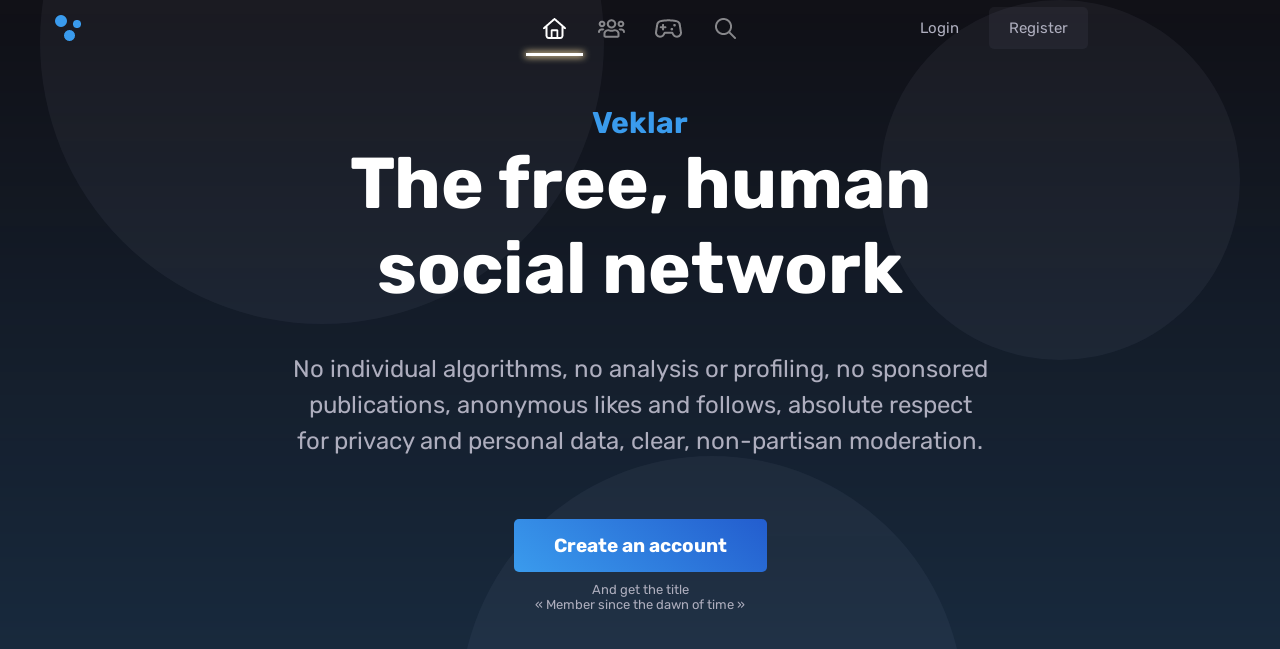

--- FILE ---
content_type: text/html; charset=utf-8
request_url: https://veklar.com/
body_size: 4051
content:
<!doctype html><html lang="en"><head><meta name="viewport" content="width=device-width,initial-scale=1,user-scalable=0,shrink-to-fit=no"><link rel="apple-touch-icon" sizes="180x180" href="https://medias-origin.veklar.com/apple-touch-icon.png?v=2"><link rel="icon" type="image/png" sizes="32x32" href="https://medias-origin.veklar.com/favicon-32x32.png?v=2"><link rel="icon" type="image/png" sizes="16x16" href="https://medias-origin.veklar.com/favicon-16x16.png?v=2"><link rel="manifest" href="https://medias-origin.veklar.com/site.webmanifest?v=2"><link rel="mask-icon" href="https://medias-origin.veklar.com/safari-pinned-tab.svg?v=2" color="#3a9bed"><link rel="shortcut icon" href="https://medias-origin.veklar.com/favicon.ico?v=2"><link rel="me" href="https://mastodon.social/@veklar"><meta name="apple-mobile-web-app-title" content="Veklar"><meta name="application-name" content="Veklar"><meta name="msapplication-TileColor" content="#2b5797"><meta name="msapplication-config" content="https://medias-origin.veklar.com/browserconfig.xml?v=2"><meta name="theme-color" content="#111117"><title>The free, human social network / Veklar</title><meta property="og:title" content="The free, human social network / Veklar"><meta name="description" content="No individual algorithms, no analysis or profiling, no sponsored publications, anonymous likes and follows, absolute respect for privacy and personal data, clear, non-partisan moderation."><meta property="og:description" content="No individual algorithms, no analysis or profiling, no sponsored publications, anonymous likes and follows, absolute respect for privacy and personal data, clear, non-partisan moderation."><meta name="url" content="https://veklar.com"><meta name="robots" content="all"><meta property="og:url" content="https://veklar.com"><meta property="og:type" content="website"><meta property="og:image" content="https://medias-origin.veklar.com/ui/summary.jpg"><meta property="og:image:alt" content="Illustration of Veklar.com"><meta property="og:site_name" content="Veklar"><link rel="canonical" href="https://veklar.com"><link href="https://veklar.com" hreflang="x-default" rel="alternate"><link rel="dns-prefetch" href="https://medias.veklar.com/"><link rel="preconnect" href="https://medias.veklar.com/"><link rel="dns-prefetch" href="https://medias-origin.veklar.com/"><link rel="preconnect" href="https://medias-origin.veklar.com/"><script type="application/ld+json">{"@context": "https://schema.org","@type": "Organization","url": "https://veklar.com","logo": "https://medias-origin.veklar.com/ui/logo_blue_alpha.png"}</script><script type="application/ld+json">{"@context": "https://schema.org","@type": "WebSite","url": "https://veklar.com","potentialAction": {"@type": "SearchAction","target": {"@type": "EntryPoint","urlTemplate": "https://veklar.com/discover?s={search_term_string}"},"query-input": "required name=search_term_string"}}</script><style>body{background-color:rgb(17,17,23)}.loading-logo{position:absolute;top:0;right:0;left:0;bottom:0}.loading-logo .logo-sphere{position:absolute;animation:loading-sphere 2s ease-in-out infinite;background-color:rgba(210 210 255 / 20%);border-radius:50%}@keyframes loading-sphere{0%{transform:translateY(0%)}50%{transform:translateY(30%)}100%{transform:translateY(0%)}}.veklar-logo{position:relative;display:block;height:56px;width:56px;transition:transform 0.2s ease}.veklar-logo-canvas{position:absolute;top:50%;left:50%;transform:translate(-50%, -50%);width:36px;height:36px;transition:0.2s ease-out}.first-sphere{top:0;width:47%;height:47%}.second-sphere{width:30%;height:30%;right:0;top:20%}.third-sphere{width:42%;height:42%;left:35%;bottom:0}</style><script defer="defer" src="/app/main.e997eaf9.js"></script></head><body version="0.9.44b"><div class="loading-logo"><div class="veklar-logo-canvas"><div class="logo-sphere first-sphere"></div><div class="logo-sphere second-sphere"></div><div class="logo-sphere third-sphere"></div></div></div></body><script defer="defer" src="https://acheron.veklar.com/lapis.js" data-website-id="f5220543-edf8-487d-9c0f-4a3cc6e91fe7"></script></html>